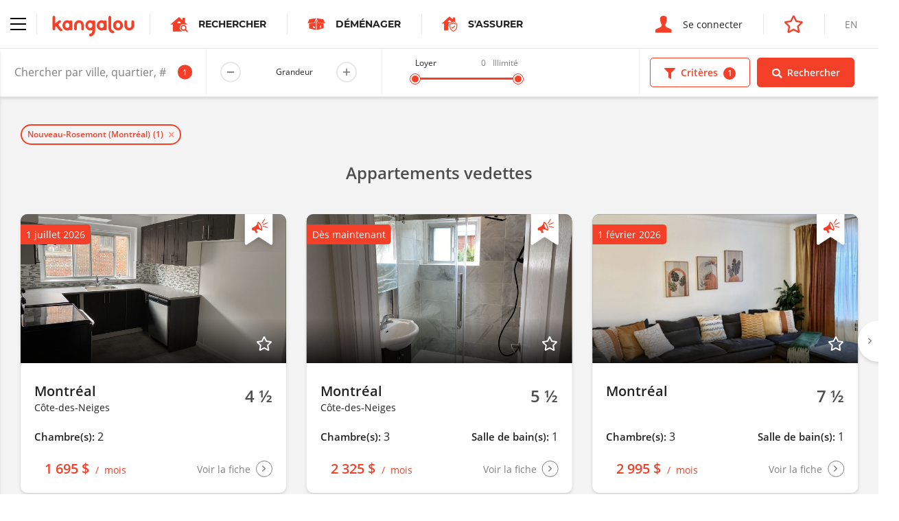

--- FILE ---
content_type: text/html; charset=utf-8
request_url: https://www.google.com/recaptcha/api2/anchor?ar=1&k=6LepJboUAAAAAIWJCyG8PzlT2kTSl6fGmVtRSZXi&co=aHR0cHM6Ly93d3cua2FuZ2Fsb3UuY29tOjQ0Mw..&hl=en&v=PoyoqOPhxBO7pBk68S4YbpHZ&size=invisible&anchor-ms=20000&execute-ms=30000&cb=8mgkum3chbpi
body_size: 48582
content:
<!DOCTYPE HTML><html dir="ltr" lang="en"><head><meta http-equiv="Content-Type" content="text/html; charset=UTF-8">
<meta http-equiv="X-UA-Compatible" content="IE=edge">
<title>reCAPTCHA</title>
<style type="text/css">
/* cyrillic-ext */
@font-face {
  font-family: 'Roboto';
  font-style: normal;
  font-weight: 400;
  font-stretch: 100%;
  src: url(//fonts.gstatic.com/s/roboto/v48/KFO7CnqEu92Fr1ME7kSn66aGLdTylUAMa3GUBHMdazTgWw.woff2) format('woff2');
  unicode-range: U+0460-052F, U+1C80-1C8A, U+20B4, U+2DE0-2DFF, U+A640-A69F, U+FE2E-FE2F;
}
/* cyrillic */
@font-face {
  font-family: 'Roboto';
  font-style: normal;
  font-weight: 400;
  font-stretch: 100%;
  src: url(//fonts.gstatic.com/s/roboto/v48/KFO7CnqEu92Fr1ME7kSn66aGLdTylUAMa3iUBHMdazTgWw.woff2) format('woff2');
  unicode-range: U+0301, U+0400-045F, U+0490-0491, U+04B0-04B1, U+2116;
}
/* greek-ext */
@font-face {
  font-family: 'Roboto';
  font-style: normal;
  font-weight: 400;
  font-stretch: 100%;
  src: url(//fonts.gstatic.com/s/roboto/v48/KFO7CnqEu92Fr1ME7kSn66aGLdTylUAMa3CUBHMdazTgWw.woff2) format('woff2');
  unicode-range: U+1F00-1FFF;
}
/* greek */
@font-face {
  font-family: 'Roboto';
  font-style: normal;
  font-weight: 400;
  font-stretch: 100%;
  src: url(//fonts.gstatic.com/s/roboto/v48/KFO7CnqEu92Fr1ME7kSn66aGLdTylUAMa3-UBHMdazTgWw.woff2) format('woff2');
  unicode-range: U+0370-0377, U+037A-037F, U+0384-038A, U+038C, U+038E-03A1, U+03A3-03FF;
}
/* math */
@font-face {
  font-family: 'Roboto';
  font-style: normal;
  font-weight: 400;
  font-stretch: 100%;
  src: url(//fonts.gstatic.com/s/roboto/v48/KFO7CnqEu92Fr1ME7kSn66aGLdTylUAMawCUBHMdazTgWw.woff2) format('woff2');
  unicode-range: U+0302-0303, U+0305, U+0307-0308, U+0310, U+0312, U+0315, U+031A, U+0326-0327, U+032C, U+032F-0330, U+0332-0333, U+0338, U+033A, U+0346, U+034D, U+0391-03A1, U+03A3-03A9, U+03B1-03C9, U+03D1, U+03D5-03D6, U+03F0-03F1, U+03F4-03F5, U+2016-2017, U+2034-2038, U+203C, U+2040, U+2043, U+2047, U+2050, U+2057, U+205F, U+2070-2071, U+2074-208E, U+2090-209C, U+20D0-20DC, U+20E1, U+20E5-20EF, U+2100-2112, U+2114-2115, U+2117-2121, U+2123-214F, U+2190, U+2192, U+2194-21AE, U+21B0-21E5, U+21F1-21F2, U+21F4-2211, U+2213-2214, U+2216-22FF, U+2308-230B, U+2310, U+2319, U+231C-2321, U+2336-237A, U+237C, U+2395, U+239B-23B7, U+23D0, U+23DC-23E1, U+2474-2475, U+25AF, U+25B3, U+25B7, U+25BD, U+25C1, U+25CA, U+25CC, U+25FB, U+266D-266F, U+27C0-27FF, U+2900-2AFF, U+2B0E-2B11, U+2B30-2B4C, U+2BFE, U+3030, U+FF5B, U+FF5D, U+1D400-1D7FF, U+1EE00-1EEFF;
}
/* symbols */
@font-face {
  font-family: 'Roboto';
  font-style: normal;
  font-weight: 400;
  font-stretch: 100%;
  src: url(//fonts.gstatic.com/s/roboto/v48/KFO7CnqEu92Fr1ME7kSn66aGLdTylUAMaxKUBHMdazTgWw.woff2) format('woff2');
  unicode-range: U+0001-000C, U+000E-001F, U+007F-009F, U+20DD-20E0, U+20E2-20E4, U+2150-218F, U+2190, U+2192, U+2194-2199, U+21AF, U+21E6-21F0, U+21F3, U+2218-2219, U+2299, U+22C4-22C6, U+2300-243F, U+2440-244A, U+2460-24FF, U+25A0-27BF, U+2800-28FF, U+2921-2922, U+2981, U+29BF, U+29EB, U+2B00-2BFF, U+4DC0-4DFF, U+FFF9-FFFB, U+10140-1018E, U+10190-1019C, U+101A0, U+101D0-101FD, U+102E0-102FB, U+10E60-10E7E, U+1D2C0-1D2D3, U+1D2E0-1D37F, U+1F000-1F0FF, U+1F100-1F1AD, U+1F1E6-1F1FF, U+1F30D-1F30F, U+1F315, U+1F31C, U+1F31E, U+1F320-1F32C, U+1F336, U+1F378, U+1F37D, U+1F382, U+1F393-1F39F, U+1F3A7-1F3A8, U+1F3AC-1F3AF, U+1F3C2, U+1F3C4-1F3C6, U+1F3CA-1F3CE, U+1F3D4-1F3E0, U+1F3ED, U+1F3F1-1F3F3, U+1F3F5-1F3F7, U+1F408, U+1F415, U+1F41F, U+1F426, U+1F43F, U+1F441-1F442, U+1F444, U+1F446-1F449, U+1F44C-1F44E, U+1F453, U+1F46A, U+1F47D, U+1F4A3, U+1F4B0, U+1F4B3, U+1F4B9, U+1F4BB, U+1F4BF, U+1F4C8-1F4CB, U+1F4D6, U+1F4DA, U+1F4DF, U+1F4E3-1F4E6, U+1F4EA-1F4ED, U+1F4F7, U+1F4F9-1F4FB, U+1F4FD-1F4FE, U+1F503, U+1F507-1F50B, U+1F50D, U+1F512-1F513, U+1F53E-1F54A, U+1F54F-1F5FA, U+1F610, U+1F650-1F67F, U+1F687, U+1F68D, U+1F691, U+1F694, U+1F698, U+1F6AD, U+1F6B2, U+1F6B9-1F6BA, U+1F6BC, U+1F6C6-1F6CF, U+1F6D3-1F6D7, U+1F6E0-1F6EA, U+1F6F0-1F6F3, U+1F6F7-1F6FC, U+1F700-1F7FF, U+1F800-1F80B, U+1F810-1F847, U+1F850-1F859, U+1F860-1F887, U+1F890-1F8AD, U+1F8B0-1F8BB, U+1F8C0-1F8C1, U+1F900-1F90B, U+1F93B, U+1F946, U+1F984, U+1F996, U+1F9E9, U+1FA00-1FA6F, U+1FA70-1FA7C, U+1FA80-1FA89, U+1FA8F-1FAC6, U+1FACE-1FADC, U+1FADF-1FAE9, U+1FAF0-1FAF8, U+1FB00-1FBFF;
}
/* vietnamese */
@font-face {
  font-family: 'Roboto';
  font-style: normal;
  font-weight: 400;
  font-stretch: 100%;
  src: url(//fonts.gstatic.com/s/roboto/v48/KFO7CnqEu92Fr1ME7kSn66aGLdTylUAMa3OUBHMdazTgWw.woff2) format('woff2');
  unicode-range: U+0102-0103, U+0110-0111, U+0128-0129, U+0168-0169, U+01A0-01A1, U+01AF-01B0, U+0300-0301, U+0303-0304, U+0308-0309, U+0323, U+0329, U+1EA0-1EF9, U+20AB;
}
/* latin-ext */
@font-face {
  font-family: 'Roboto';
  font-style: normal;
  font-weight: 400;
  font-stretch: 100%;
  src: url(//fonts.gstatic.com/s/roboto/v48/KFO7CnqEu92Fr1ME7kSn66aGLdTylUAMa3KUBHMdazTgWw.woff2) format('woff2');
  unicode-range: U+0100-02BA, U+02BD-02C5, U+02C7-02CC, U+02CE-02D7, U+02DD-02FF, U+0304, U+0308, U+0329, U+1D00-1DBF, U+1E00-1E9F, U+1EF2-1EFF, U+2020, U+20A0-20AB, U+20AD-20C0, U+2113, U+2C60-2C7F, U+A720-A7FF;
}
/* latin */
@font-face {
  font-family: 'Roboto';
  font-style: normal;
  font-weight: 400;
  font-stretch: 100%;
  src: url(//fonts.gstatic.com/s/roboto/v48/KFO7CnqEu92Fr1ME7kSn66aGLdTylUAMa3yUBHMdazQ.woff2) format('woff2');
  unicode-range: U+0000-00FF, U+0131, U+0152-0153, U+02BB-02BC, U+02C6, U+02DA, U+02DC, U+0304, U+0308, U+0329, U+2000-206F, U+20AC, U+2122, U+2191, U+2193, U+2212, U+2215, U+FEFF, U+FFFD;
}
/* cyrillic-ext */
@font-face {
  font-family: 'Roboto';
  font-style: normal;
  font-weight: 500;
  font-stretch: 100%;
  src: url(//fonts.gstatic.com/s/roboto/v48/KFO7CnqEu92Fr1ME7kSn66aGLdTylUAMa3GUBHMdazTgWw.woff2) format('woff2');
  unicode-range: U+0460-052F, U+1C80-1C8A, U+20B4, U+2DE0-2DFF, U+A640-A69F, U+FE2E-FE2F;
}
/* cyrillic */
@font-face {
  font-family: 'Roboto';
  font-style: normal;
  font-weight: 500;
  font-stretch: 100%;
  src: url(//fonts.gstatic.com/s/roboto/v48/KFO7CnqEu92Fr1ME7kSn66aGLdTylUAMa3iUBHMdazTgWw.woff2) format('woff2');
  unicode-range: U+0301, U+0400-045F, U+0490-0491, U+04B0-04B1, U+2116;
}
/* greek-ext */
@font-face {
  font-family: 'Roboto';
  font-style: normal;
  font-weight: 500;
  font-stretch: 100%;
  src: url(//fonts.gstatic.com/s/roboto/v48/KFO7CnqEu92Fr1ME7kSn66aGLdTylUAMa3CUBHMdazTgWw.woff2) format('woff2');
  unicode-range: U+1F00-1FFF;
}
/* greek */
@font-face {
  font-family: 'Roboto';
  font-style: normal;
  font-weight: 500;
  font-stretch: 100%;
  src: url(//fonts.gstatic.com/s/roboto/v48/KFO7CnqEu92Fr1ME7kSn66aGLdTylUAMa3-UBHMdazTgWw.woff2) format('woff2');
  unicode-range: U+0370-0377, U+037A-037F, U+0384-038A, U+038C, U+038E-03A1, U+03A3-03FF;
}
/* math */
@font-face {
  font-family: 'Roboto';
  font-style: normal;
  font-weight: 500;
  font-stretch: 100%;
  src: url(//fonts.gstatic.com/s/roboto/v48/KFO7CnqEu92Fr1ME7kSn66aGLdTylUAMawCUBHMdazTgWw.woff2) format('woff2');
  unicode-range: U+0302-0303, U+0305, U+0307-0308, U+0310, U+0312, U+0315, U+031A, U+0326-0327, U+032C, U+032F-0330, U+0332-0333, U+0338, U+033A, U+0346, U+034D, U+0391-03A1, U+03A3-03A9, U+03B1-03C9, U+03D1, U+03D5-03D6, U+03F0-03F1, U+03F4-03F5, U+2016-2017, U+2034-2038, U+203C, U+2040, U+2043, U+2047, U+2050, U+2057, U+205F, U+2070-2071, U+2074-208E, U+2090-209C, U+20D0-20DC, U+20E1, U+20E5-20EF, U+2100-2112, U+2114-2115, U+2117-2121, U+2123-214F, U+2190, U+2192, U+2194-21AE, U+21B0-21E5, U+21F1-21F2, U+21F4-2211, U+2213-2214, U+2216-22FF, U+2308-230B, U+2310, U+2319, U+231C-2321, U+2336-237A, U+237C, U+2395, U+239B-23B7, U+23D0, U+23DC-23E1, U+2474-2475, U+25AF, U+25B3, U+25B7, U+25BD, U+25C1, U+25CA, U+25CC, U+25FB, U+266D-266F, U+27C0-27FF, U+2900-2AFF, U+2B0E-2B11, U+2B30-2B4C, U+2BFE, U+3030, U+FF5B, U+FF5D, U+1D400-1D7FF, U+1EE00-1EEFF;
}
/* symbols */
@font-face {
  font-family: 'Roboto';
  font-style: normal;
  font-weight: 500;
  font-stretch: 100%;
  src: url(//fonts.gstatic.com/s/roboto/v48/KFO7CnqEu92Fr1ME7kSn66aGLdTylUAMaxKUBHMdazTgWw.woff2) format('woff2');
  unicode-range: U+0001-000C, U+000E-001F, U+007F-009F, U+20DD-20E0, U+20E2-20E4, U+2150-218F, U+2190, U+2192, U+2194-2199, U+21AF, U+21E6-21F0, U+21F3, U+2218-2219, U+2299, U+22C4-22C6, U+2300-243F, U+2440-244A, U+2460-24FF, U+25A0-27BF, U+2800-28FF, U+2921-2922, U+2981, U+29BF, U+29EB, U+2B00-2BFF, U+4DC0-4DFF, U+FFF9-FFFB, U+10140-1018E, U+10190-1019C, U+101A0, U+101D0-101FD, U+102E0-102FB, U+10E60-10E7E, U+1D2C0-1D2D3, U+1D2E0-1D37F, U+1F000-1F0FF, U+1F100-1F1AD, U+1F1E6-1F1FF, U+1F30D-1F30F, U+1F315, U+1F31C, U+1F31E, U+1F320-1F32C, U+1F336, U+1F378, U+1F37D, U+1F382, U+1F393-1F39F, U+1F3A7-1F3A8, U+1F3AC-1F3AF, U+1F3C2, U+1F3C4-1F3C6, U+1F3CA-1F3CE, U+1F3D4-1F3E0, U+1F3ED, U+1F3F1-1F3F3, U+1F3F5-1F3F7, U+1F408, U+1F415, U+1F41F, U+1F426, U+1F43F, U+1F441-1F442, U+1F444, U+1F446-1F449, U+1F44C-1F44E, U+1F453, U+1F46A, U+1F47D, U+1F4A3, U+1F4B0, U+1F4B3, U+1F4B9, U+1F4BB, U+1F4BF, U+1F4C8-1F4CB, U+1F4D6, U+1F4DA, U+1F4DF, U+1F4E3-1F4E6, U+1F4EA-1F4ED, U+1F4F7, U+1F4F9-1F4FB, U+1F4FD-1F4FE, U+1F503, U+1F507-1F50B, U+1F50D, U+1F512-1F513, U+1F53E-1F54A, U+1F54F-1F5FA, U+1F610, U+1F650-1F67F, U+1F687, U+1F68D, U+1F691, U+1F694, U+1F698, U+1F6AD, U+1F6B2, U+1F6B9-1F6BA, U+1F6BC, U+1F6C6-1F6CF, U+1F6D3-1F6D7, U+1F6E0-1F6EA, U+1F6F0-1F6F3, U+1F6F7-1F6FC, U+1F700-1F7FF, U+1F800-1F80B, U+1F810-1F847, U+1F850-1F859, U+1F860-1F887, U+1F890-1F8AD, U+1F8B0-1F8BB, U+1F8C0-1F8C1, U+1F900-1F90B, U+1F93B, U+1F946, U+1F984, U+1F996, U+1F9E9, U+1FA00-1FA6F, U+1FA70-1FA7C, U+1FA80-1FA89, U+1FA8F-1FAC6, U+1FACE-1FADC, U+1FADF-1FAE9, U+1FAF0-1FAF8, U+1FB00-1FBFF;
}
/* vietnamese */
@font-face {
  font-family: 'Roboto';
  font-style: normal;
  font-weight: 500;
  font-stretch: 100%;
  src: url(//fonts.gstatic.com/s/roboto/v48/KFO7CnqEu92Fr1ME7kSn66aGLdTylUAMa3OUBHMdazTgWw.woff2) format('woff2');
  unicode-range: U+0102-0103, U+0110-0111, U+0128-0129, U+0168-0169, U+01A0-01A1, U+01AF-01B0, U+0300-0301, U+0303-0304, U+0308-0309, U+0323, U+0329, U+1EA0-1EF9, U+20AB;
}
/* latin-ext */
@font-face {
  font-family: 'Roboto';
  font-style: normal;
  font-weight: 500;
  font-stretch: 100%;
  src: url(//fonts.gstatic.com/s/roboto/v48/KFO7CnqEu92Fr1ME7kSn66aGLdTylUAMa3KUBHMdazTgWw.woff2) format('woff2');
  unicode-range: U+0100-02BA, U+02BD-02C5, U+02C7-02CC, U+02CE-02D7, U+02DD-02FF, U+0304, U+0308, U+0329, U+1D00-1DBF, U+1E00-1E9F, U+1EF2-1EFF, U+2020, U+20A0-20AB, U+20AD-20C0, U+2113, U+2C60-2C7F, U+A720-A7FF;
}
/* latin */
@font-face {
  font-family: 'Roboto';
  font-style: normal;
  font-weight: 500;
  font-stretch: 100%;
  src: url(//fonts.gstatic.com/s/roboto/v48/KFO7CnqEu92Fr1ME7kSn66aGLdTylUAMa3yUBHMdazQ.woff2) format('woff2');
  unicode-range: U+0000-00FF, U+0131, U+0152-0153, U+02BB-02BC, U+02C6, U+02DA, U+02DC, U+0304, U+0308, U+0329, U+2000-206F, U+20AC, U+2122, U+2191, U+2193, U+2212, U+2215, U+FEFF, U+FFFD;
}
/* cyrillic-ext */
@font-face {
  font-family: 'Roboto';
  font-style: normal;
  font-weight: 900;
  font-stretch: 100%;
  src: url(//fonts.gstatic.com/s/roboto/v48/KFO7CnqEu92Fr1ME7kSn66aGLdTylUAMa3GUBHMdazTgWw.woff2) format('woff2');
  unicode-range: U+0460-052F, U+1C80-1C8A, U+20B4, U+2DE0-2DFF, U+A640-A69F, U+FE2E-FE2F;
}
/* cyrillic */
@font-face {
  font-family: 'Roboto';
  font-style: normal;
  font-weight: 900;
  font-stretch: 100%;
  src: url(//fonts.gstatic.com/s/roboto/v48/KFO7CnqEu92Fr1ME7kSn66aGLdTylUAMa3iUBHMdazTgWw.woff2) format('woff2');
  unicode-range: U+0301, U+0400-045F, U+0490-0491, U+04B0-04B1, U+2116;
}
/* greek-ext */
@font-face {
  font-family: 'Roboto';
  font-style: normal;
  font-weight: 900;
  font-stretch: 100%;
  src: url(//fonts.gstatic.com/s/roboto/v48/KFO7CnqEu92Fr1ME7kSn66aGLdTylUAMa3CUBHMdazTgWw.woff2) format('woff2');
  unicode-range: U+1F00-1FFF;
}
/* greek */
@font-face {
  font-family: 'Roboto';
  font-style: normal;
  font-weight: 900;
  font-stretch: 100%;
  src: url(//fonts.gstatic.com/s/roboto/v48/KFO7CnqEu92Fr1ME7kSn66aGLdTylUAMa3-UBHMdazTgWw.woff2) format('woff2');
  unicode-range: U+0370-0377, U+037A-037F, U+0384-038A, U+038C, U+038E-03A1, U+03A3-03FF;
}
/* math */
@font-face {
  font-family: 'Roboto';
  font-style: normal;
  font-weight: 900;
  font-stretch: 100%;
  src: url(//fonts.gstatic.com/s/roboto/v48/KFO7CnqEu92Fr1ME7kSn66aGLdTylUAMawCUBHMdazTgWw.woff2) format('woff2');
  unicode-range: U+0302-0303, U+0305, U+0307-0308, U+0310, U+0312, U+0315, U+031A, U+0326-0327, U+032C, U+032F-0330, U+0332-0333, U+0338, U+033A, U+0346, U+034D, U+0391-03A1, U+03A3-03A9, U+03B1-03C9, U+03D1, U+03D5-03D6, U+03F0-03F1, U+03F4-03F5, U+2016-2017, U+2034-2038, U+203C, U+2040, U+2043, U+2047, U+2050, U+2057, U+205F, U+2070-2071, U+2074-208E, U+2090-209C, U+20D0-20DC, U+20E1, U+20E5-20EF, U+2100-2112, U+2114-2115, U+2117-2121, U+2123-214F, U+2190, U+2192, U+2194-21AE, U+21B0-21E5, U+21F1-21F2, U+21F4-2211, U+2213-2214, U+2216-22FF, U+2308-230B, U+2310, U+2319, U+231C-2321, U+2336-237A, U+237C, U+2395, U+239B-23B7, U+23D0, U+23DC-23E1, U+2474-2475, U+25AF, U+25B3, U+25B7, U+25BD, U+25C1, U+25CA, U+25CC, U+25FB, U+266D-266F, U+27C0-27FF, U+2900-2AFF, U+2B0E-2B11, U+2B30-2B4C, U+2BFE, U+3030, U+FF5B, U+FF5D, U+1D400-1D7FF, U+1EE00-1EEFF;
}
/* symbols */
@font-face {
  font-family: 'Roboto';
  font-style: normal;
  font-weight: 900;
  font-stretch: 100%;
  src: url(//fonts.gstatic.com/s/roboto/v48/KFO7CnqEu92Fr1ME7kSn66aGLdTylUAMaxKUBHMdazTgWw.woff2) format('woff2');
  unicode-range: U+0001-000C, U+000E-001F, U+007F-009F, U+20DD-20E0, U+20E2-20E4, U+2150-218F, U+2190, U+2192, U+2194-2199, U+21AF, U+21E6-21F0, U+21F3, U+2218-2219, U+2299, U+22C4-22C6, U+2300-243F, U+2440-244A, U+2460-24FF, U+25A0-27BF, U+2800-28FF, U+2921-2922, U+2981, U+29BF, U+29EB, U+2B00-2BFF, U+4DC0-4DFF, U+FFF9-FFFB, U+10140-1018E, U+10190-1019C, U+101A0, U+101D0-101FD, U+102E0-102FB, U+10E60-10E7E, U+1D2C0-1D2D3, U+1D2E0-1D37F, U+1F000-1F0FF, U+1F100-1F1AD, U+1F1E6-1F1FF, U+1F30D-1F30F, U+1F315, U+1F31C, U+1F31E, U+1F320-1F32C, U+1F336, U+1F378, U+1F37D, U+1F382, U+1F393-1F39F, U+1F3A7-1F3A8, U+1F3AC-1F3AF, U+1F3C2, U+1F3C4-1F3C6, U+1F3CA-1F3CE, U+1F3D4-1F3E0, U+1F3ED, U+1F3F1-1F3F3, U+1F3F5-1F3F7, U+1F408, U+1F415, U+1F41F, U+1F426, U+1F43F, U+1F441-1F442, U+1F444, U+1F446-1F449, U+1F44C-1F44E, U+1F453, U+1F46A, U+1F47D, U+1F4A3, U+1F4B0, U+1F4B3, U+1F4B9, U+1F4BB, U+1F4BF, U+1F4C8-1F4CB, U+1F4D6, U+1F4DA, U+1F4DF, U+1F4E3-1F4E6, U+1F4EA-1F4ED, U+1F4F7, U+1F4F9-1F4FB, U+1F4FD-1F4FE, U+1F503, U+1F507-1F50B, U+1F50D, U+1F512-1F513, U+1F53E-1F54A, U+1F54F-1F5FA, U+1F610, U+1F650-1F67F, U+1F687, U+1F68D, U+1F691, U+1F694, U+1F698, U+1F6AD, U+1F6B2, U+1F6B9-1F6BA, U+1F6BC, U+1F6C6-1F6CF, U+1F6D3-1F6D7, U+1F6E0-1F6EA, U+1F6F0-1F6F3, U+1F6F7-1F6FC, U+1F700-1F7FF, U+1F800-1F80B, U+1F810-1F847, U+1F850-1F859, U+1F860-1F887, U+1F890-1F8AD, U+1F8B0-1F8BB, U+1F8C0-1F8C1, U+1F900-1F90B, U+1F93B, U+1F946, U+1F984, U+1F996, U+1F9E9, U+1FA00-1FA6F, U+1FA70-1FA7C, U+1FA80-1FA89, U+1FA8F-1FAC6, U+1FACE-1FADC, U+1FADF-1FAE9, U+1FAF0-1FAF8, U+1FB00-1FBFF;
}
/* vietnamese */
@font-face {
  font-family: 'Roboto';
  font-style: normal;
  font-weight: 900;
  font-stretch: 100%;
  src: url(//fonts.gstatic.com/s/roboto/v48/KFO7CnqEu92Fr1ME7kSn66aGLdTylUAMa3OUBHMdazTgWw.woff2) format('woff2');
  unicode-range: U+0102-0103, U+0110-0111, U+0128-0129, U+0168-0169, U+01A0-01A1, U+01AF-01B0, U+0300-0301, U+0303-0304, U+0308-0309, U+0323, U+0329, U+1EA0-1EF9, U+20AB;
}
/* latin-ext */
@font-face {
  font-family: 'Roboto';
  font-style: normal;
  font-weight: 900;
  font-stretch: 100%;
  src: url(//fonts.gstatic.com/s/roboto/v48/KFO7CnqEu92Fr1ME7kSn66aGLdTylUAMa3KUBHMdazTgWw.woff2) format('woff2');
  unicode-range: U+0100-02BA, U+02BD-02C5, U+02C7-02CC, U+02CE-02D7, U+02DD-02FF, U+0304, U+0308, U+0329, U+1D00-1DBF, U+1E00-1E9F, U+1EF2-1EFF, U+2020, U+20A0-20AB, U+20AD-20C0, U+2113, U+2C60-2C7F, U+A720-A7FF;
}
/* latin */
@font-face {
  font-family: 'Roboto';
  font-style: normal;
  font-weight: 900;
  font-stretch: 100%;
  src: url(//fonts.gstatic.com/s/roboto/v48/KFO7CnqEu92Fr1ME7kSn66aGLdTylUAMa3yUBHMdazQ.woff2) format('woff2');
  unicode-range: U+0000-00FF, U+0131, U+0152-0153, U+02BB-02BC, U+02C6, U+02DA, U+02DC, U+0304, U+0308, U+0329, U+2000-206F, U+20AC, U+2122, U+2191, U+2193, U+2212, U+2215, U+FEFF, U+FFFD;
}

</style>
<link rel="stylesheet" type="text/css" href="https://www.gstatic.com/recaptcha/releases/PoyoqOPhxBO7pBk68S4YbpHZ/styles__ltr.css">
<script nonce="_w_W85striv2uXZaO1z0RQ" type="text/javascript">window['__recaptcha_api'] = 'https://www.google.com/recaptcha/api2/';</script>
<script type="text/javascript" src="https://www.gstatic.com/recaptcha/releases/PoyoqOPhxBO7pBk68S4YbpHZ/recaptcha__en.js" nonce="_w_W85striv2uXZaO1z0RQ">
      
    </script></head>
<body><div id="rc-anchor-alert" class="rc-anchor-alert"></div>
<input type="hidden" id="recaptcha-token" value="[base64]">
<script type="text/javascript" nonce="_w_W85striv2uXZaO1z0RQ">
      recaptcha.anchor.Main.init("[\x22ainput\x22,[\x22bgdata\x22,\x22\x22,\[base64]/[base64]/[base64]/ZyhXLGgpOnEoW04sMjEsbF0sVywwKSxoKSxmYWxzZSxmYWxzZSl9Y2F0Y2goayl7RygzNTgsVyk/[base64]/[base64]/[base64]/[base64]/[base64]/[base64]/[base64]/bmV3IEJbT10oRFswXSk6dz09Mj9uZXcgQltPXShEWzBdLERbMV0pOnc9PTM/bmV3IEJbT10oRFswXSxEWzFdLERbMl0pOnc9PTQ/[base64]/[base64]/[base64]/[base64]/[base64]\\u003d\x22,\[base64]\\u003d\\u003d\x22,\[base64]/w4UQw7Q6BzXCrBfDhEMjw5HCjxpCC8OhwoEgwp5aIsKbw6zCscOiPsK9wpTDqA3CmgDCjDbDlsK1KyUuwqthWXI8wq7DonokMhvCk8KgEcKXNXXDrMOER8OMUsKmQ1fDhiXCrMOFd0smRcOqc8KRworDm3/Ds0wnwqrDhMOkR8Ohw53CjmPDicODw5nDhMKALsOLwqvDoRRDw4ByI8Kmw5nDmXdVc23DiD53w6/CjsKfRsO1w5zDkMKACMK0w4VxTMOhZcKQIcK7GWwgwplCwqF+woRhwrPDhmRAwqZRQWjCvkwzwovDmsOUGSIlf3FUSSLDhMOzwonDoj5Jw4MgHy1zAnBEwqM9W2ISIU0vME/ChAFDw6nDpxXCp8Krw53CmHx7Lns4wpDDiEHCpMOrw6Znw6xdw7XDmsKKwoMvcCjCh8K3wqs1woRnwobCicKGw4rDoFVXex1ww6xVNlohVCfDtcKuwrtRS3dGQVk/wq3CtWTDt2zDozDCuC/Di8KNXjoAw4vDug1kw6/Ci8OINR/Dm8OHS8KbwpJnZsKiw7RFFB7DsH7DtlbDlEpjwqNhw7cbX8Kxw6kawqpBIhBIw7XCpjvDqEU/[base64]/[base64]/CnsOjwpbDmwtYw47CvMOmMRJIwqI8w5Q7HR/DmnZLMcOjwrh8wp/DhS91woNRacORQMKMwqjCkcKRwpvCg2sswpxRwrvCgMOLwrPCqkvDtcOdO8KUworCoCpmC2UmOyHCssKBw5xDw5FcwoIVEMKjDsKAwrLDqDPChQg3w7p/BGLDucKIwo5OVgBOFcK9wqMgKMOyZndPw4YHwo1lDQjCv8OMwoXCpMO8Hx9yw4bDo8K4wo/[base64]/[base64]/I0M5W8KKYmhbXUDDjXjCscOfw7XCgcKFVk/CmhfCpTY9SBnCl8OSw7J+wotewrJvwo91ahDDkHbDjMOub8O/JsO3RQAgwr/CgiYRwpPCpijDvcOaQ8K/Pg/ClsOAw63Do8Kuw5VSw4nCnMORw6LCrkxvw6x+OHrDkMKMw5HCv8KCbRoGIjkbwrcke8KSwoxefcKJwp7DocOawpLCmsK2w71vw4zDosOYw45hwrIawqDCig5IecKHYAtEwovDrsOUwpZ+w4Z9w5jDpTkES8KoS8OEDR19L20ueVEjB1bCijPDrFfCusKkwrQ/wpfCiMO+XWdDcyFbwphzJcOowrLDpMOiw6d8fMKOw4YfdsOSw5oxdMO/[base64]/VzPCs8Knw7xBIsKEacOaTj5yw6R9wp/CuSrCjsK0w5PDvcKZw7PDuBo0wpzCjGUvwq3DocKNQsKiw63CkcK3VnfDh8KlZMKmLMKuw7JxC8O9QHjDg8K+CSLDvcO2wofDiMO4HMKCw67DpXXCtsOiXMKMwpUjJyPDs8OzGsOIwoBAwqA5w4AmFMKYcWFawoVcw5MqKMK7w47DiWAsbMOQbwx/wrXDhMOowrxOw4cXw6wXwrDDg8KcY8OVOsOGwoNAwozCjX7CsMO/HkpiZsOZOcKGXmlsXULCqMOkVMO/wrk/BcODwpZawpYPwrtFXMOSw7vCocO5wrEoJ8KLesOpNRTDhcO+wqjDncKGwp/CsXJBAMKZwpfCnkgdw6PDisOkC8Ojw4bCmsOuSHZqw5HCgSI/[base64]/PsKGw4lrZz84w6vCsMKHwoXDkD01wqzDpsKdGcKVBcOCAz/DmnU0bA7DoDbCnTvChHANwqhxZsOtwoZxJ8O1R8KKKcOVwrwXBjDDssKbw5ZzPcOewoJZwqLCvBRTw6/DoDZjJXxaUy/CvsKlw6dfwr7DrsOfw5Ymw4bDimgmw4IEbsKdPMOrL8K5w43CicKWUkfCu2Unw4Ftwp4Zw4UGw6lwaMOZw4vChisPTsOuBmrDrMKAMGXDvW5OQmbDjgPDmhfDsMK/wo9IwoALEi/[base64]/DojzCgcOZw6VKw6nDjgLDqXhvaB4iJmfDg8K5wo0qP8OTwr52wpUPwoMlcMKPw67CgcOKTzNyKMO4wppGw7HDly1bPMOJTmLCucOfEsKoWcO6w79Pw5JucMOCMcKTQsOXw5zDmMK1wpTCosOIOB/CtMOCwqMnw4rDgV9lwqtRwp7Ds0Mhwq7Cv3kmwo/CrsKLCTB5EMKNw6g2BnbDrlbDvsKmwrc7wovCmh3DtcKNw7xYd0MnwpYYw6rCq8KMR8K7wobCtsOhw4I6w7nDn8OCwpE+dMKowoRawpDCgSkzThxHw67Cj0h8wrTDl8KyA8OJwo1nFcOUcMK/w4wOwr/CpsOhwq3Dlz7Cmi7DhRHDtgDCsMOuUQzDkcOHw4hveUrDnRLCmHrDrzfDlQ4BwpfDpcKnf3hFwpYww5DCksOFwrsmUMKlWcKZwpkDwolVBcKfw6nCgcKpw4VhVMKoZFDCmGzDvcKIVw/Ct21CXMOewoE+wonCtMKjGnDDu3h1Z8KDJMKnUB4sw7xwO8KJHMKRT8OVwopbwp1bRsO8w6EBKSh1wpZ1UcO1wrtJw6drw5bCq0RINcOJwoBdw4cQw6XCisO0wo3Cg8OtZsKZXBM/[base64]/PMKOW2Qdw5FHw5wzTlMfIsObVxXDkxPCisKqahTCoWzDt2RUTsOpw7TCr8KEw71Fw6hLw7ctdMOGa8KyUcKNwqQsQ8K9wpZLMgnCgMKMZMKTw7bCtsKbb8KHHB/DsUZWw7JGbxPCvDQjHMKKwqnDm0DDlWxkCcOWBTrCqCXDhcOhb8OGw7XDumkqQ8OiBsKkw78Gw4LCoyvDlwNhwrDDsMKca8K4L8OBw7I5w7NaWcOIRjcgw5QKHR/Dh8K8w7hWGMOqwoPDnEdnFcOlwqnDuMO0w7rDimIHWMKJV8KJwqogHUkUw4AVwovDhMK0wqtGWCTDhyXDgMKDw5FTwp5ewqvCghxJI8ORZxYpw6fDnk/[base64]/[base64]/DrDxseMKHXQxsw4PCrcKkwonDqcKCwqHCj8KWw4kTFMK+wq1zwpnCqMKTA04Ow5DCm8KWwqTCp8OiaMKJw68LdlF5w58KwqRKKDJ+w7p7LMKNwqdSER3DvwpnSnzCmsKmw6vDm8Oxw6hmGXnCkDPCjDzDnMOgDy7Cvw7CosK/[base64]/DlMO5GMK0WMKgw7YNRMO/BMKAwoh9csKFeCNewoHCjMOzCygtBsKswojDsR1RVGzCucOVGMO8QXATeFnDjMKrH2dAbksAC8K7fXjDjMO9YsKQPMOAwrbCu8OAbBzClU9rw7rDuMO8wrHDksOsSxHCqn/DkcODwrwMVRnChsOSwqrChcKTAsKEwoY6CC7DvF8UIUjDn8OaG0HDuEDDillDw6BTByLCtnh2w6rDjjJxwpnCksOiwofCgQzDv8OSw6xYwqTCicKnw7YlwpF8woDDgkvCgcOfYxYlEMKGAi4AFMOSwr3CpMOiw4/[base64]/DkcOJdMKYwqDCisKTeC7DqR3CpsK9K8KPwqPCo31rw7zCuMOzwr10AMKpLk/[base64]/DghnDusOUWjLCrsKYwqrDvn5UQsKkNsO2wrEsJMOPw5fDrgMUw7HClsOaOATDsw7CoMOXw4jDklzDpUU4Z8KXNyPCk2HCjcORw70mYsKGYTkIRsKpw4/CoCLDnsK2I8KHw5nDv8OFw5gCRALDs0nDtwFCw7lhwpHCk8KTw4XCk8Orw7XDvC1YecKZcWcBaHjDh3sDwpXDp3fCi0zCgsOOwqltw4I1A8KYZsKYb8Ksw65EGBDDjcKiw7t+bsOFchPCmsK3wpjDvsOEEz7CtTxQdsK2wrrCkWPCmi/Ct2TCvMOeEMOwwoolFcOeeh5EFMOiw53DjMKtwphGVkPDmsOIwrfCn3HDkFnDoAY4NcOYb8OcwqjCmsOJwpjDqgfCssKEFcO/EBjDoMKewotEHGnDnxvDsMKMbhFFw7lTw6MIw45Aw6jCmMOvf8Ozw43Ds8OzVzIBwq88wqAQbMOIJ0dvwosSwpfCqMOIYCpzA8OrwovCicOpwq/[base64]/DrgfCv8KrQSvCvsK0woDCtsO0ecO7X8OfB8K1SDfDmsKaczE7w7dYPcORw7kDwp7DusKmPA59wox8QcK/YMK+OQDDo1bDqsKUI8O6cMO/V8KBQiMSw4kzwpkDw6FaYsOjw5zCm2XDmsO/w7PCksKUw7DCsMKew4nCsMOhwrXDpChpXF9Ga8KGwrJMfGzCnzHCvXHCo8KXTMKtw78JIMK0KsKeDsKjQGw1G8OKNgxubhTCiwDDiz9qHsO6w6TDrcOpw5EQH0LDlV00w7LDmDjCsWV+wrvDssKvFB7Do0PCtcOyLmXDu1HDrsOkMMO1GMKVw4PDkMK2wq0bw4/Co8O4dC/Clz/ChGfClW9sw5rDhhMqT2o6IsOMZsKEw4DDvMKGPMO2wpEDIcKqwrzDn8K7w5LDkMK7w4nCjBTCqizCmnFsP1TCjxXCmRHCr8OiCcKELFYtBVbChcOKGXDDpsOGw5HDlcO9Dx40wqHDrSzDksKsw5ZFw5svBMK/[base64]/Dvm4bwqLCui93FsK3b8OLw5VRwqpww6rCuMKJGAN/w5ppw5/CmyTDpm3Do2nDp0J0wppZQsK2AkTDuDZBXloJGsKMw4fChE1tw7/DusO1wo3DiVVGPVw3w6LCskHDlVsHKjpCXMK3wpkHaMOMw4HDhgkiZ8ORw7HCg8KvasOdIcOhwp9IT8OOHlIaQ8Ouwr/CpcKowrdDw7FPWW7Clw3DjcKvw67DpcORPT9IIlQNGxbCnlHDlmvDizdawonDl0LCuCzCvMK9w7MFwpQqYG9PEMO+w6rDlT8PwoPCmgJrwpjChBwrw7UNw4Fxw4kcwpLCgsOZLMOCwqpUa15Ew4/DnlrChsKzaFYQwpfCtj4oGMKNAhg+BjpjN8OLwpbDucKLcMKKwojCni/DiQTDvTELw63CoX3DgBfDocOISFk4wrLDlBvDj3/Cm8KiUjkaeMKpw7kJIwjDocKPw5bCmsK2TMOrwp48OgIjRRXCpj7Cl8OVH8KKU23Csm8KQ8KGwpdvwrZ9wqTCncOuwpTCg8KHOsOZYCfDosOHwpTCo15ewqooZMKCw5RxcsOQH17CqVTCkQ4lHMKhe17DrMKrwpLCjzjDuCjCj8KrS0drwr/CsgLCpXXChD54LMKpWsOaCF/[base64]/Dk2fDvW3CsBbDikPDgxnCmBYiYl4pwrbCpSnDssKGIxMkAS3DrsKeQg/[base64]/eTAWw5lXwqfDuiMESMKLPMKqdMKxw4fCg8ORGCTClcOuUcKYAsKow7s/[base64]/[base64]/DqcOmYBk0FGNLwqRfG2HDnMK6XcKww7DDtFTClcOZwqDDjsKMwqHDtiHCg8KxS1LDg8KFwq7DhcKWw4/DjcOwFTLChk7DqsOLw7bCkMOSccOIw5/DtkIiLBsoecOof31nG8OwBcOdTlxTwrLCisOkcsKjdGgcwpLDuWMUw5o2JMKowoLCjy4fw69+U8K0w4HCrMKfw4rCqsK7UcKkcQAXFDnCpMKow4ZQwqIwSF0VwrnDsVDDpsOtw4nCssOvw7vCpcOUwrBTQMKRelzCkkLDi8KEwqM/H8O8KG7DsXTDocO/w77CicKmex3DlMOTNxXDvWsRasKTwrTDu8Kqwo5QMkpUYlLCpsKZw5YOXcO6AnbDqcK/Tk3Cr8Oxw5o8ScKaG8O2fcKZAsKSwqpcwq7CjAgAwqlrwqzDnjBqwonCrGg/wpXDsD1iLcOUwrpYw6/[base64]/DtTohDgB2bsK+w4AMw4XClMOIYcOQwqRKFMOvF8KCXFtsw4vDqQjDpMKpwqHCgnXDpg/DqjIMXz4oRlQySMKSwoVrwpMGdxsUw6bCgRdDw4nChGx1wpUeDFHCgXIHwprCgsO/w68fM1/CvE3DlcKvLcKywqDDvmgcPsKYwr/CscKJLXB4wqPCkMOgEMO4w5/DpHnDq20hC8O7wpnDqcKydsKmwqQIw6sKUSjCs8KAOEFSGi7DkEHDgMOVwonCpcO/w6DDrsKyUMKUwoPDgDbDuxTDvUAUwoXDhcKDeMOmFsOLBx4ww7kaw7d5UDTDnA59w6bCiTPCu0Irw4XDuUbDj2B2w5jDuEM8w7oww6DDgh3DryIxw6zDhX1HKShTeHLDkTMPE8O/TnnCosO/AcOwwqFhV8KRw5bClMKaw4zCvhHCpGo/[base64]/Dihl9w6/ClAMUfEpMw7xJEcO9A8Onw6jChGjCiGvCqsKVd8K9Fg9pchwEw4/Cv8KBw7DCjWJESybDvjQDXcOsWhEofzTDr2zDsCBIwooQwpNrSMK0wr1nw6lcwr1uWsOsf0sbOyHCvljCrBo/fw87UT7DhMKsw5sTw6nDlcOqw4Vsw7TCrcKXH1tdwr3CigzDr1BgasO/[base64]/YFzDosKCNMOzU2PClsOaaMO7w5ZVVMKEw5vCtFVXwos7JBc4wp/DokHDiMOewr/DqMKKEwx1w53DvsO9wrvCmmjCpC1SwpZja8OkMcOLwqvCnsOZwrHCkHPDo8OmYsK+P8KtwpbDn35PYEhsBMOWcMKbX8KSwqnCn8Oww4gBw7kyw4DCmREJwprCjUTClmTCp0TDvEY9w7PDqMKgFMK2wqBfQjckwr/CiMOWIXHCt3FGwpUcwrR5GMKkJ0cQTsOpaUPCjEdLwrhUwqXDnsObS8ODJsOWwq1Xw7XCjsK1PMKwWsKEEMKFEmx5wpTCrcK9cx3CpEDDosKlB10CVBUaBVzCp8OzPsO1w7hXE8Omw4dFGWfCsyLCt3jCoVXCm8OXfx/DlMO/GcKmw4EqWsKvPE3CrcKkLy0XScKkNwxtw4RmdMK1UwzCjcObwoTCmBtresK1GQRgwoUvw53Dl8KEJMK9A8Odw4Raw4nDlsKUw6bDukwAAcOrwpd1wr7DtQAxw43DiTfClcKEwoMZwpbDlRHDqWViw5Ztb8Ktw6/CqnzDnMK4wq3Di8Oyw50oJsOMwqEEE8KkcMKpEsKLwrnDvSNOw7JaSGQsBUgoVWPDt8Omcg7DlsKtPcOLw6/CgBvDt8K+fhd6NsOmQSIqQ8OZOTbDlAclEsK7w47ClsKqMlfDsmrDvsObwobCusKoesK1w5bCjynCh8KIw6xOwqQsKy7Djm8awrtYwqhOP2VrwrvCk8O1JsO0UnLDuHIxwovDgcOqw7DDhGNpw4fDlsKzXMK/VhRVNwHDpXhReMKMwoLColUMLBt1dQXDiFHDjCJSwo8MIHPChBTDnTBzFsOqw5vCj0/[base64]/DvsKQwofDjMKSwpPDk8OIfl7DgWUQFcK3wp7DrFgSwp1fbTbCixQ2w6HCs8KlOA/[base64]/CncK2wqzDs8OGw4BBFTdDw6/CrMKeRcKbw4Fmw6fCsMO3w7/DucKGHsODw43DkGwYw5ELfgwgw6oqecOpXDp2w747wrrCgzs+w6PCtMKrGDM4AwbDlgjCjMOTw5nCssKMwrhFM1NNwpHDpwXCqsKgYkg4wq7CocKzw4A/[base64]/DoMKAw6nCoSHDpsKNw48QGTQww4V6w5k1FCHDl8O2wqoiw6VLbyXDo8KeOsKlTXE+wqJ7CE7CksKpwoDDo8ONZn/CnxvCiMOhe8KhA8KPw4jCuMK/[base64]/Ct0o6TBZLZCbCgx7CqcKzXlUZwpnDm3ttwp/DksKIw7bCvMKpA0DCvTnDrQ7DumtLI8KFBhEkw7PClcOGCcODCGAOUMKkw7gIw4vDoMOCbcKleE3DmQrCjcK/[base64]/[base64]/w5bDp8OCUyfDmcKuCsODBMKEH1/ChTrDvsOAwpnCqMKxw6d6wrjCvsO/w6/CvcOHflJ1U8Kfw5lQw63Cp1h+Xk3DqFQVYMK/w4jDqsO6wowzVsKwHsOccsK2w4zCvyBkMsOaw63DkHHDh8Orbj82wq/[base64]/w4pzOsOWFCzCpg19wqsxOcK5bcKKw6c9w73Cv8Krc8O4HsKDGGk7wqzDgMK5WAZjZ8Ktw7I+wp/DvnPDm0XDksOBwoUuK0QVTUdqwrtIw6d9w5hKw71RED8PMXPCpgskwrRGwohqw6XCsMOYw7DDmhfCpcK6DWbDhjXDqMKQwrRgw408dzzDgsKVHQBcbU85Ch/DhEFZw6rDssOEfcOwCcKhTQAXw4I4wpPDu8OCwq9LEMOVwqRXe8OZw4oVw4gSAww6w57DksOzwrPCtMK4SMO/w4wYwpLDpMO0wrF+woMVw7TDrFALSAvDj8KZVMO7w6BFVcOXdcKdWB/DvMOuC38owqrCksKNW8O+MmHDukzCncOSD8OkQcODdsKxwrUAw4rClhBrw74mT8Kkw5/Dh8OCKyMUw7XCrsOvWMKRdWYZwpd/dcOcwrdhAMKsbcOBwr4Rw7/CoXEGOMKREcKMD2/DgMO6WsOQw5/CjA8oMHYZI0gxMFczw6PDnR5xdcOPw6rDlMOOw77DgcOWfcOkwqrDj8OEw6bDnzRnT8OZYTzDocOyw7hTw5LDpsKzY8KeXRvCgFLChFR8wr3CisKcw79DBGwkNMOEN0vCksO/wqfDpFlUesOIEgPDnX1cw6LCm8KBZCPDnn59w67CggTDiy5Le2rCjxIpOQ4MMsK5w6jDnjHDpcKpVHsjwr9mwp3CnHIBHMKFYgLDohsmw43CtBM4ScOJw7nCsSZSfhnCnsKwdBsvUgnCuGR6woFzw7IpdlNDwr0CMsO+W8KZFRIaEGtdw6bDrMKLajXDv30eFBnCq3M/WcKEKsKxw7ZGZ0NAw4gLw6HCqRzCpMOkw7NcZV3DpMKsSX7Dhy0fw5pQMHptBAYOwrfDo8O1w7/ChsKYw4rDtUfChn5AA8Owwr9pFsKZNErCl11fwrvCr8KpwqXDlMOrw6LDrjHDiFzDq8OJw4Yhw6bDg8KoYT9wM8Kww77Dui/DsmPCsUPCk8KQEE9lAk9dckVAwqEXwp1Vw7rCtcKPwpA0w77CjXvDlmHDmQVrNcKeMkMMGcOKT8K1wonDvsKwS2Vkw6HDj8K1wppkw7nDi8KpEm7DgMK+MwzDgltiwrwxYMKzY3VDw7Y5wpgFwqzDkQDChRZQw6nDocKqw4lbVsOaw4/Dg8KWwqXDsnHChg9seQ3CjcOnYD0Wwrp2wplGwqLDhTcAMMK9GSc9ewfDu8KQwp7DvzZIwr8VBX4OOCFJw51aKxgYw7YLw4YydUFHwpvDvsO/w6zCpMKAw5ZOCsOQw7jCv8KJBkDDvB3Ci8KXEMKOX8KWwrXDl8KsAjFwSUjDkXYoEsKkVcKfZ24LeUc1wpxQwovCiMKUYxUtO8OLwqrClsOidcKnwp/DoMOXR3TDtl4nw4NVBHhUw6pIw6bDr8KDB8KVaAcMMMKAwoMZZUJUVXjDhMOZw44Jw4XCky3DqTAyYFF/woB3wo7DrcOPwoY1wpPDqxfCrsOiJ8Olw7TDs8O9UBPCpTrDosO2w68OYgtEw68gwr8uw6fCulDDigVwDcOfcXBwwqjCnjHCmMOLIMKmFsKqJ8K/[base64]/DiAzDocKBwojDtRHDucO0wrVKwpnDh3fDq2AewrpsQ8KAYcKVImzDusO/[base64]/DvSdxw7hiZTXDpQo3wozCvDjCmW4SXF5kw4LCsW1qYMOPw6EBwpTDon4gw7/CrVdQMMOMQsKxJMOxFcO9ZkDDqnJhw7zCsQHDrwFDRMKXw7YpwpzDrMOQXMOxGkHDrMK7dsOZeMKcw5fDkMKxKiB1UcONw63CuiPCpTgpw4EqcMKSw57CrMOMTVEic8OTwrvDu00RAcK2w7jDuwDDlMO4w5QifFF+w6DDo1PCg8KQw7EIw5bCpsKewr3DgRtsRW/[base64]/DgAY0woXClzxQwqZAPQbDpAzCjFDDusOzXcKfVsO0YMOKej9CAWhrwr99DcKGw5zCpH4dw6kpw6TDocK/SsK2w5lRw7DDvRLCrjIbVF7Do1fCjR0xw6ggw45tSXnCrsOCw5TCgsK2w5IJw5DDmcOgw79KwpUzTsOzF8KtSsK6NcOOwr7ClsKTwpHDocKrDngsMC12wpbDrMKKKwnCgxVkUsOiHsO4w7/CjsKMN8O9YcKawqjDlcOdwofDoMOrJBVQw6NQw6weN8OOKMOibMOTw7tHKMKRBkfCuFXDr8KhwrASfl7CphzCtsKzSMO/eMOaOMOnw6N7IMKjfDAiGwjDq3vDvMK+w6p8T1PDgCdLbg9MaDw9EMOhwr3CusOXVcOuSEs7EkfCtsKxaMOwH8KEwpwGRsOXwoxHAMK8wrgaLxklZnZAVl8/DMORLkrDoHvDslYJw5xVw4LCusK1OhEWw54bOMK3wqTCvsOFw63CgMO3wqrDoMO1P8Kuw7oIwpLDtUzDu8KrMMOlZcOoDSXDnVoSw5lNLcKZwo/Dh0hewpY1SsK4EzrCpsOyw4xvw7DCmmImw6zCoXtQw7/DrDAhw5shw7tOfXDCqsOII8Ouw7YCwobCmcKGw6DCrEXDgsK3aMKuwr/DjsKuBcOdwrTChTTDpMOiEgTDkm4MJ8ONwoTCjcO8Hih2wrlZwosKRVgfaMOnwqPDjsK5wqHCmnXCh8KGw7xiOGzCmsKWZ8KBw53ClSYTwqbCsMOKwosnKsOGwoEaYsKdZiHCo8OFfh/Do1HDiRzDjifDmcOawpUZwq/DoVFgCRlVw7HDhG/Csh5hGEAfDMOHd8KGbWjDpcOnJ2QdXWLDmX/DrMKuw790wrrCjsKLwr0BwqYuw6TCkV/DqMKsTQfCiBvDrzQ1w5PDj8ODw6N7VsO+w77DmGZhw4rClsKUw4I6w4XCkzhYFMOQGnrDrcKAZ8Odw7AAwpk4HnzCvMOZAQbDsFIXwrRtfcKywojCoDrClcO9w4dxw4PDrEcvwrEqwqzCpDfDqwHDlMOrw6bDvQPDucKowpvCjMO+woMYw5/DpQxXDlNLwqcXdsKgY8KgKcOJwrpZCi/CvSLDmA7DssKDNUDDq8KhwpfCpzw7w57CscOuHjTCm2EXYsKAelzDsUkPP2JYL8K+KkY5XFDDt0nDjWPDrsKPwrnDlcODesOmFV/DssOpQmJOWMK/w7lzBD3Dl2JkKsKTw77DjMOAPMOXwpzCgifDv8Omw4g9wonDuwjDtcO0wpsGwrtSwpjDu8KVQMKVw7BTw7TDmXLCsQ06w7vDngLCvB/DjsOZSsOWYsO1PkxPwo1rwqQCwrrDvBFBQRQNw6dlIMKzPD00wrHCpDkEMBzCmsOVQMOIwr9Aw7DChMOLdcO8w4DDqcOKaQ/DmsK/Y8Okw6PDu3FNwosyworDoMKsQ2IIwoDDuigPw4TCmlHCg3o/EnbCosKuw7fCsC4Mw6DDmMKVLBpuw4TDkAEXwp/CvlM+w5/Cl8OQZcKCw6ppw5csAcOqPhTDqcKfe8OxQgbDo31WI0dbHWDDsmZgJ3bDjsOfK2s5wpxjw6AKHXMVHsO3wp7DuUrCg8ORTwbCrcKGFnIwwrtIwqVmdsKPbMOiwpkEw5/ClcOVw5gYwoRJwrA7OyzDhlrCg8KkFWR2w7jCpRLCg8KawqwIMsOtwpvCrlsrRMOHfG3DuMKCccO+w5F5w7Fdw7cvw5o6IcKCcikdw7Q3w5/[base64]/[base64]/Cki9JwrPDo05+cMKdMFzCjTXDjcOGCsOAdWjDucOyVMKCP8K6woPDmgsfPC/DvEg2wqZ3wqfDrMKJf8KiU8KxbcOKwqPDl8OBw4xww6oFw7fCuUPCkgJKRUdjw7Qaw5fCj0xAU2EQZgpMwpAYeFJSCsOawq3CgwHCtB4GF8OUwpliw5k8w7rDl8OVwrBPIVLCrsOoAV7CtxwGw4IAw7PCssKAIcOswrUswrvDskJNPMKlw7XCvG/Dk0XDkMK3w712wpphBlBEwoXDicK0w67CqQVHw7bDq8KIw7d5UF5OwqPDoAfCnRtCw43Dry/[base64]/[base64]/[base64]/[base64]/Dk2vCrzpIdi84w4jDnjdYw7/Comhxw7jDkgXDq8KMPMKmBA0lwqrDlcOgwrbDjsO5wr/Dq8OCwprChcKZwr/DiUrDgGoOw4p0wofDjknCvcK9Ak0JVTwDw4EiZV5iwpQiAMOvDmNYdxHCgMKRw4PDg8K+wr1xw6d9woFLT0zDl3PCkcKGUydcwopJbMO5VcOfwp8hSsO4w5YQw6glCVgyw68ow5Y5Z8O4EmLCs27ChyJZw4HDtMKfwp7DnsKRw4/DnCXCiGTDhMKLc8KTw4TCuMKXHcKmwrPCpgl8wqMmMcKQw7Q/wrJswpLCh8KYMsKmwp5iwo8jaCnDqMO7wrbDnAAmwr7DisKiDMO0w5c5w4PDtF7DqsOuw77Dv8KeIz7DgjnDmsOTw7k5wozDuMKKw71+woRyUWTDiHfDj1/[base64]/wrkoasOfwpp8wqHCmcKDBMK8w5VIwpNfYMKnJcObw7ozacKwJsOzwr1swrM1Cg5hWFIXecKWwoXDmi/Crl8bB2PDpcKjwq7DhsOzwpzDtsKgFiEJw6E+HcOeJkvDr8KTw51qw63Cl8O+EsOtwr/CpFw5wr7DssO3w6hpPk1gworDo8KcTwViHlPDk8OJwonDiz1XCMKcw6/DjMOnwrDClsKkMCfDtX7DtsKDHMOvw4ZfcUwGaBXDvUxCwr/[base64]/[base64]/DtFhGw53DhcO2w6Jzwq0lw5PDrQ3DuG7CpGDCg8KuFsKRdhsTwpbDhWLCrxx1bhjCiQzClcK/wqvCtsO+HG9iwr7CmsKEb0HDicOlw5VMwoxVRcKBB8OqCcKQwo54S8Oyw5hmw7/DoRgOMj03UsKlw6sZAMOqdBAaGWYhesKLZ8OSwr88w4J7wr5VSsKhBsKCMcKxTm/[base64]/Cu8OURWgBe8KOMQlPw6oMwqlCHMOFw7lewp/[base64]/CmBwDw64Hw7t2wqJOWB0yPcK6cRpgw7J1HCjDl8KiCnLCjsOrScKtSsO0wpzCo8KPwpU7w4cQwr46aMOOecK6w7/CssOWwoU4G8KNw7pKwp/[base64]/DlcOOw5jDq8KDJ8OywqzDjgEuAsKiEsK3wptvwpXCv8O2dBvDsMKrDVbCvMOtYMOGMwxnw7vCpCTDonfDp8KZw7rCicKZdH4kOMOJw6B5ZFN6woLDiSgxdcK4wpvCv8KwOHbDhjJ/aRDCmkTDksKXworCvSLCt8KEw4/CnE7CkwTDgGoBY8OoMU0+I0PDrHF4fC0xwo/CtMKnCFlIKGXCisO5w5wvKxdDaDnChMKCwpvDksKpwofCtwzDmMO1w6HCt1p/w5bDvcOAw4bDtcKkciDDpMK8wq9Hw5kRwqLDgsOlw5V9w6JIERwbHMOVBXLDjgbDmMKedsO2OMOqw4/DuMODcMO0wolbWMKoM2PDtDlrw407esOpXMKpKHgZw7kvP8KvFHbClMKKBDTDosKPCcOZd3DChHlWJyLCkzzCjn8CAMOBe0Fdw7XDjk/Cm8K6wq5Gw55kwozDmMO2w4BSYkrDl8ORw67Dr2XDisOpX8Kiw6rDm2bDlkXDncOOw4TDtx5qP8KiOgvCgQbDvMORw7HCoVAaTUnClknDisO8LsKaw4zDvynCpinCiR5aw5DCrMKXZW3CnGAlYgrDtcOLfcKDM13DuRfDhcKAeMKOFsOdw5LDr34Zw4/[base64]/w5p3w4Rqw4/Cm8KoGMOlwqgCwoDDhW17w7diAMKlwoYVNX4vw6MzSMO6w55/JsKTw6TDr8KWwqANw7xvwqdceTsCNsKGwrpnK8KBwp7DqcKDw7dAfMKMKQwBwoEaUsKxwqnDrDI3wqjDrnsFwqwZwrLCq8OMwr/Cs8K1w4bDiEoxwqPCrjwgLSDCg8KIw5o/EGFrDGjCrizCtHRMwpN5wrjCj3ogwprCtDTDt2bCrsKaXQfDp0zDkhIjUjfCt8KIaBNNw7PDnlnDnzPDmUJow4XDsMO/wq3Dkz5UwrYmVcOzdMKwwoTCp8O5SMKDScORwpXDqcK+KcK7e8OKH8Oqw5/CiMKPw4hWwo7Duyk+w6Ngw6Adw6ckw43Cmh7DogPDqsOnwrDDmk83wqjDusOcO25vwqfDkkjCrA3DvEvDszNOwqwsw70Cwq4KCno1OUJffcOrKsOQw5oTw6XCjg9PMBV8w5LDq8OVbcO8ZU4FwpXDsMKdw5/DusKuwq4Cw5nDucK0D8Krw73CsMOIUiojw6zChkLCmiDChW3CvhDCklfCuXMJcScbwpNpwofCskcgwprDusO+woLDjMKnwrEBwph/AsOowrBAD3Q/w6AlYMOtwqU/w449AFgqw4AcXSXCtMOgfQgPwqbDsgLCpMKaw4vChMK/[base64]/[base64]/CnFXCoMO+wqvCm8OXV8KDLzXCkQVXwqzCp8OPwoXDq8KCPgjCpXc3wrzCqcK4wqNULzHDmgoJw6xkwpnDjT4hFMOHRQ/[base64]/[base64]/wqnDgsKMDH3CnHVfJMKbwrPDqMO1TcOyw7PCpnjCsAo7W8OXazErdcKoX8KCwoMtw5slwrfCtsKHw5LDh28+wpzDgXdbecOOwpwUNcO7B1olbMOYw77DssK3w5vCpWHDg8KSwp/DnQbDrkDDrgXDscKFLFTDgCnCkgrDk0xKwptNwqJUwpPDhzsnwobCvkZRw7HDvSnCjVDCgT/DusKawp4Mw6jDt8KCIhPCpUTChThKEFrDg8OHwrjCksOVNcKkw4cAwrbDhjgpw7HCnF9ke8KEw6XCusKkPMK4wpwowo7DssOiSMKHwpXCjzXDncO3BX9MJQFzw4zCgUPClsKYwpJdw6/CrcKvwpDCl8Kvw7cABDkewrlVw6BZW1k6a8KTd17CuBRZTMOCwqYXw6JawoXCvTbCq8K8I1fDjMKMwr04w6YqHcOWwqzCvHovJsKSwq92c3jCqVVLw4HDoDXDo8KLHsK5UMKEH8OIw408woPCs8OtJsOIwqrCk8OHTCQ8wpgow7zDiMOfVMOXwpxvwp3Dh8Kgwr4gUU/Cs8OXccOyO8KtbGNZwqZQX1Jmwq3Du8Kqw7tXAsKKX8OfKsKSw6PDnE7Cu2FNw77DrcKvw7TDmy7DnXElw6F1TSLCjHBvaMKcwotKw7nDqcONZipGW8KXVMOPw4nDhsK+w7/DssOFdnrCg8OJAMKJwrfDqyzCvMO1MnxVwpgwwpPDpsKsw4M8DMK3cETDhMKjw4LCplXDm8O8LcOOwrJ/OhU2FwpdHQd0wrPDvcKjWWVIw77DugAOwpZESsK3w4rCosK5w43CrmgjYQ8AdDJhN2pWw6jDny4VD8K7w7Qjw4/DiRpURsOSA8K1XMKAwq/[base64]/Cr8KEVgPCkFLCvsODGXDDg8KuYwVQQMKUw73Dk2d4w4TDk8OYw7DDrRV2CMOoaU4Vfg9fw7c8blZ9QcKsw5tADHVjWUfDsMKLw4rCqsKqw41reywAwo/[base64]/CjwF7LMKXwp3DnwgaPsOXw5YFPFzCtSt/SVQyw4zDtsO7wr/[base64]/Di8OIHcK1RhNowooGDMKawqpMLMK5KsOIwosfR2lNw5vDlsO8S2zDhsK+w64rw7rDucKpwr/Du07Dv8KywqpCaMOhQkDCjMK5w4PCkjsiMsO3w6okwrzDqxQtw57Dh8KFw5bDnMKHw4kcw5nCsMOHwo9ICCNaLlA/[base64]/wpZGawoXIcKkZgVMF07Dlh1bQ2t6SCM+elZZOlPDmUESecK2w4hsw4bCgcKuAMKtw7Ixw4xcVyXDjcODwpYfAiHCgWtZw4HDrsKGPsOzwotwE8KXwrzDlsOXw5DDhBTCi8KAw7tzbzDDusKKZsK8KsK6JyFINBFiEjPCgsK5w4/CojbDgMK1wrhjdcOIwr1gC8KYfsODDMO9HBbDiSjDr8K+Nl3DnsOpMEUiSMKMLBIBacOQBAfDjsKzw5QMw7HCpsKxwqcYwqwiwpPDiivDkWrChsKDJMKwJUzCl8K0K2TCr8K9AsOfw7MZw59VcmIxwrksHyzCncKkw4jDgX1cwopyc8KcG8O6NMKBwo07DlRvw5/CkcKTHsKUw4DDssKEJVENPMKsw7/CsMKTw63DhMK2TETCq8KKw7nCpUfCpi/DrjczaQ/DvMKQwqYNCMKew7x4KcKQYcOQw61ka0PCulnCtmfDsjnDjMObClTDhAArwqzDpXDCmMKKAWgYwovDocOHw6p9w6RbC2hVRBl/KMKOw6Ffw7Ezw7TDpzdhw64Aw5V8woYJwovCgMKUJcO6Nm5sF8KvwpJxMcOfw4jDncKkw7l9MsOMw5FcKHp2b8OiZmnCs8K9wohFwodCw5DDjcKyHcOEQETDocOFwpQYN8OsdQ93PsOOZSMOHElhUMK3T0/[base64]/Di3Di1hSwo7CksKgQ19Tw4PCq3Qnw5TCkxzDj8KzwoALCcKcwqFhb8O3cTLDvWwTw4YKwqRIwo3CkBPCj8KoPlvCmAfDlz7ChRrCrGQHwrdkZQvCqkTCogk/BsKGw4HDjsKtNVLDqht2w5bDrcOHwpQBOFzDucO3X8KgBsKxwohfIU3DqsKHTEPDosKFDn15YMOLworCmjHCncKiw6nCuhrDkxEiw67CgMK0EsKbw7vCrMKZw4TCu2PDp1MCI8OyMGLCkkLChnE/KsKyAgg7w5BkCA16BcOHwqfClMOnWsKOw6XCpFwJwqQ/[base64]/Ch3IwE8K6wp1CWsOuQnVEfcKxw5Mrwr4Zw7jDs2ZZwp7DslQYWiIfccK3GClDEHTDlgFZQT0PHwdOORnDhxXCrBTCrD3DqcKlCwjClX7Csjccw5TDpTZRwrs5w5zCiX/[base64]/CsncYTsKOwpx+wp1iaMOMW8KPwpjDrcK5Zl3CuiPCkUfDlMOmKMKhwpgdDwbCkRvCpMO2wq7CqcKMw5XCu3DCtsOpwrXDvMODw6zCm8K9H8KvXG4lEB/[base64]/DjzQ6w4zDsiLCoMOsXxlkVA3DpnzCpGhRAHZEw6LCn8KDwrvDhMOZLsOcBD0rw4FKw710w7fDlcKkw71XG8OTSU5/[base64]/wp/[base64]/w7jCsh5bJQ0/GMOew50ebcK/w5rCuXkBwo7CgsOWw49Dwpc8wpnCpMOnw4bDi8KaSzHDmcKvw5ZPwrVmw7VdwqsRPMKMe8K0wpFKw7EHZRrCpkXDqcK6ccO/dQgrwrYYU8KbeSnCnx9VbcO2IcK2dcKPfsO1w4HDh8O8w6jCk8KiIcOSbMOSw4rCqVglwoDDky/Dr8KmQ03CoWIEMcObY8O+wofCuwUCecOqCcOHwodTaMOnTwMDfn/CuUJXw4XCv8KCw5w/wp09HHJZKgfCrlDDssKzw48meEoFwrDDmBLDr0Vxag8gU8Kl\x22],null,[\x22conf\x22,null,\x226LepJboUAAAAAIWJCyG8PzlT2kTSl6fGmVtRSZXi\x22,0,null,null,null,1,[21,125,63,73,95,87,41,43,42,83,102,105,109,121],[1017145,536],0,null,null,null,null,0,null,0,null,700,1,null,0,\[base64]/76lBhmnigkZhAoZnOKMAhnM8xEZ\x22,0,1,null,null,1,null,0,0,null,null,null,0],\x22https://www.kangalou.com:443\x22,null,[3,1,1],null,null,null,1,3600,[\x22https://www.google.com/intl/en/policies/privacy/\x22,\x22https://www.google.com/intl/en/policies/terms/\x22],\x22/RWMhIg20Uqlv+pSZ8DSIgTFoG/hyem7wuxAtTGlHdE\\u003d\x22,1,0,null,1,1769315486154,0,0,[199,112,178,172,76],null,[170,205,29,73],\x22RC-PsXmxcsHNpRQRw\x22,null,null,null,null,null,\x220dAFcWeA49WJvBTSHc1tij03n4_yHrtQgINhIU8UHQQbVUc_r7M-8zNTa2spunF3z8cLSsiwYm97l8bi8ERHPzhOuBjCI-XMLDQA\x22,1769398286003]");
    </script></body></html>

--- FILE ---
content_type: text/html; charset=utf-8
request_url: https://www.google.com/recaptcha/api2/aframe
body_size: -245
content:
<!DOCTYPE HTML><html><head><meta http-equiv="content-type" content="text/html; charset=UTF-8"></head><body><script nonce="gz5fIOMOb4XPJHDT4BZ0gg">/** Anti-fraud and anti-abuse applications only. See google.com/recaptcha */ try{var clients={'sodar':'https://pagead2.googlesyndication.com/pagead/sodar?'};window.addEventListener("message",function(a){try{if(a.source===window.parent){var b=JSON.parse(a.data);var c=clients[b['id']];if(c){var d=document.createElement('img');d.src=c+b['params']+'&rc='+(localStorage.getItem("rc::a")?sessionStorage.getItem("rc::b"):"");window.document.body.appendChild(d);sessionStorage.setItem("rc::e",parseInt(sessionStorage.getItem("rc::e")||0)+1);localStorage.setItem("rc::h",'1769311889512');}}}catch(b){}});window.parent.postMessage("_grecaptcha_ready", "*");}catch(b){}</script></body></html>